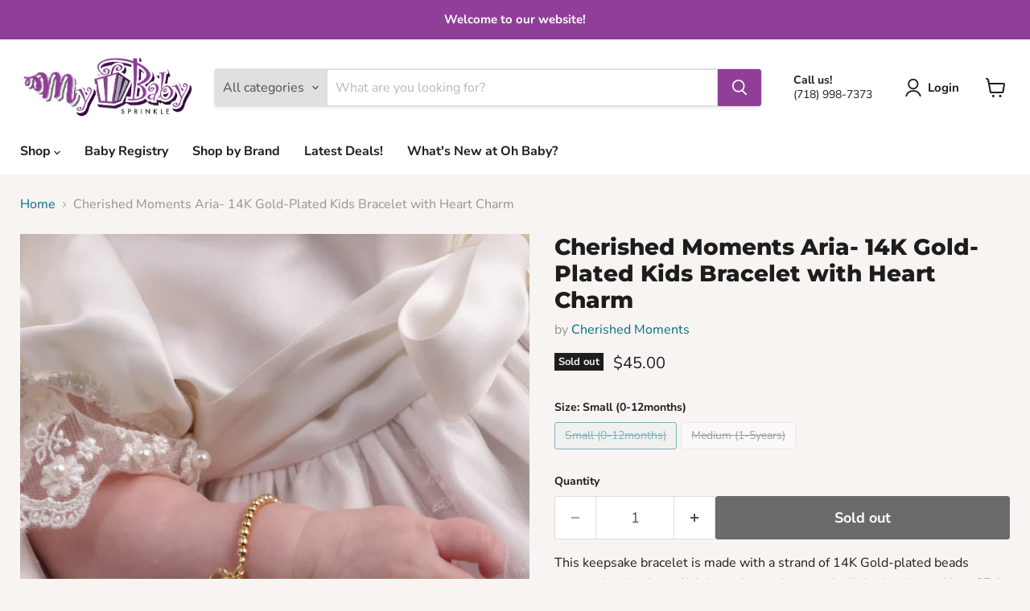

--- FILE ---
content_type: text/html; charset=utf-8
request_url: https://mybabysprinkle.com/collections/all/products/cherished-moments-aria-14k-gold-plated-kids-bracelet-with-heart-charm?view=recently-viewed
body_size: 1156
content:










  

  









<div
  class="productgrid--item  imagestyle--medium      productitem--emphasis  product-recently-viewed-card    show-actions--mobile"
  data-product-item
  data-product-quickshop-url="/products/cherished-moments-aria-14k-gold-plated-kids-bracelet-with-heart-charm"
  
    data-recently-viewed-card
  
>
  <div class="productitem" data-product-item-content>
    
    
    
    

    

    

    <div class="productitem__container">
      <div class="product-recently-viewed-card-time" data-product-handle="cherished-moments-aria-14k-gold-plated-kids-bracelet-with-heart-charm">
      <button
        class="product-recently-viewed-card-remove"
        aria-label="close"
        data-remove-recently-viewed
      >
        


                                                                        <svg class="icon-remove "    aria-hidden="true"    focusable="false"    role="presentation"    xmlns="http://www.w3.org/2000/svg" width="10" height="10" viewBox="0 0 10 10" xmlns="http://www.w3.org/2000/svg">      <path fill="currentColor" d="M6.08785659,5 L9.77469752,1.31315906 L8.68684094,0.225302476 L5,3.91214341 L1.31315906,0.225302476 L0.225302476,1.31315906 L3.91214341,5 L0.225302476,8.68684094 L1.31315906,9.77469752 L5,6.08785659 L8.68684094,9.77469752 L9.77469752,8.68684094 L6.08785659,5 Z"></path>    </svg>                                              

      </button>
    </div>

      <div class="productitem__image-container">
        <a
          class="productitem--image-link"
          href="/products/cherished-moments-aria-14k-gold-plated-kids-bracelet-with-heart-charm"
          tabindex="-1"
          data-product-page-link
        >
          <figure
            class="productitem--image"
            data-product-item-image
            
          >
            
              
                
                

  
    <noscript data-rimg-noscript>
      <img
        
          src="//mybabysprinkle.com/cdn/shop/files/Aria4_512x586.webp?v=1698693306"
        

        alt=""
        data-rimg="noscript"
        srcset="//mybabysprinkle.com/cdn/shop/files/Aria4_512x586.webp?v=1698693306 1x, //mybabysprinkle.com/cdn/shop/files/Aria4_1024x1172.webp?v=1698693306 2x, //mybabysprinkle.com/cdn/shop/files/Aria4_1536x1758.webp?v=1698693306 3x, //mybabysprinkle.com/cdn/shop/files/Aria4_2048x2344.webp?v=1698693306 4x"
        class="productitem--image-alternate"
        
        
      >
    </noscript>
  

  <img
    
      src="//mybabysprinkle.com/cdn/shop/files/Aria4_512x586.webp?v=1698693306"
    
    alt=""

    
      data-rimg="lazy"
      data-rimg-scale="1"
      data-rimg-template="//mybabysprinkle.com/cdn/shop/files/Aria4_{size}.webp?v=1698693306"
      data-rimg-max="2100x2400"
      data-rimg-crop="false"
      
      srcset="data:image/svg+xml;utf8,<svg%20xmlns='http://www.w3.org/2000/svg'%20width='512'%20height='586'></svg>"
    

    class="productitem--image-alternate"
    
    
  >



  <div data-rimg-canvas></div>


              
              

  
    <noscript data-rimg-noscript>
      <img
        
          src="//mybabysprinkle.com/cdn/shop/files/Aria_f6fe81dd-e9a1-4d53-b60b-35b4eacbdb38_512x512.webp?v=1698693306"
        

        alt=""
        data-rimg="noscript"
        srcset="//mybabysprinkle.com/cdn/shop/files/Aria_f6fe81dd-e9a1-4d53-b60b-35b4eacbdb38_512x512.webp?v=1698693306 1x, //mybabysprinkle.com/cdn/shop/files/Aria_f6fe81dd-e9a1-4d53-b60b-35b4eacbdb38_1024x1024.webp?v=1698693306 2x, //mybabysprinkle.com/cdn/shop/files/Aria_f6fe81dd-e9a1-4d53-b60b-35b4eacbdb38_1536x1536.webp?v=1698693306 3x, //mybabysprinkle.com/cdn/shop/files/Aria_f6fe81dd-e9a1-4d53-b60b-35b4eacbdb38_2048x2048.webp?v=1698693306 4x"
        class="productitem--image-primary"
        
        
      >
    </noscript>
  

  <img
    
      src="//mybabysprinkle.com/cdn/shop/files/Aria_f6fe81dd-e9a1-4d53-b60b-35b4eacbdb38_512x512.webp?v=1698693306"
    
    alt=""

    
      data-rimg="lazy"
      data-rimg-scale="1"
      data-rimg-template="//mybabysprinkle.com/cdn/shop/files/Aria_f6fe81dd-e9a1-4d53-b60b-35b4eacbdb38_{size}.webp?v=1698693306"
      data-rimg-max="2100x2100"
      data-rimg-crop="false"
      
      srcset="data:image/svg+xml;utf8,<svg%20xmlns='http://www.w3.org/2000/svg'%20width='512'%20height='512'></svg>"
    

    class="productitem--image-primary"
    
    
  >



  <div data-rimg-canvas></div>


            

            


























<span class="productitem__badge productitem__badge--soldout">
    Sold out
  </span>

            <span class="visually-hidden">Cherished Moments Aria- 14K Gold-Plated Kids Bracelet with Heart Charm</span>
          </figure>
        </a>
      </div><div class="productitem--info">
        
          
        

        
          






























<div class="price productitem__price ">
  
    <div
      class="price__compare-at visible"
      data-price-compare-container
    >

      
        <span class="money price__original" data-price-original></span>
      
    </div>


    
      
      <div class="price__compare-at--hidden" data-compare-price-range-hidden>
        
          <span class="visually-hidden">Original price</span>
          <span class="money price__compare-at--min" data-price-compare-min>
            $45.00
          </span>
          -
          <span class="visually-hidden">Original price</span>
          <span class="money price__compare-at--max" data-price-compare-max>
            $45.00
          </span>
        
      </div>
      <div class="price__compare-at--hidden" data-compare-price-hidden>
        <span class="visually-hidden">Original price</span>
        <span class="money price__compare-at--single" data-price-compare>
          
        </span>
      </div>
    
  

  <div class="price__current price__current--emphasize " data-price-container>

    

    
      
      
      <span class="money" data-price>
        $45.00
      </span>
    
    
  </div>

  
    
    <div class="price__current--hidden" data-current-price-range-hidden>
      
        <span class="money price__current--min" data-price-min>$45.00</span>
        -
        <span class="money price__current--max" data-price-max>$45.00</span>
      
    </div>
    <div class="price__current--hidden" data-current-price-hidden>
      <span class="visually-hidden">Current price</span>
      <span class="money" data-price>
        $45.00
      </span>
    </div>
  

  
    
    
    
    

    <div
      class="
        productitem__unit-price
        hidden
      "
      data-unit-price
    >
      <span class="productitem__total-quantity" data-total-quantity></span> | <span class="productitem__unit-price--amount money" data-unit-price-amount></span> / <span class="productitem__unit-price--measure" data-unit-price-measure></span>
    </div>
  

  
</div>


        

        <h2 class="productitem--title">
          <a href="/products/cherished-moments-aria-14k-gold-plated-kids-bracelet-with-heart-charm" data-product-page-link>
            Cherished Moments Aria- 14K Gold-Plated Kids Bracelet with Heart Charm
          </a>
        </h2>

        
          
            <span class="productitem--vendor">
              <a href="/collections/vendors?q=Cherished%20Moments" title="Cherished Moments">Cherished Moments</a>
            </span>
          
        

        

        
          

          
            
          
        

        
          <div class="productitem--description">
            <p>This keepsake bracelet is made with a strand of 14K Gold-plated beads accented with a beautiful dainty heart charm embellished with sparkling CZs! ...</p>

            
              <a
                href="/products/cherished-moments-aria-14k-gold-plated-kids-bracelet-with-heart-charm"
                class="productitem--link"
                data-product-page-link
              >
                View full details
              </a>
            
          </div>
        
      </div>

      
    </div>
  </div>

  
    <script type="application/json" data-quick-buy-settings>
      {
        "cart_redirection": true,
        "money_format": "${{amount}}"
      }
    </script>
  
</div>


--- FILE ---
content_type: text/javascript; charset=utf-8
request_url: https://mybabysprinkle.com/products/cherished-moments-aria-14k-gold-plated-kids-bracelet-with-heart-charm.js
body_size: 1193
content:
{"id":8061792059620,"title":"Cherished Moments Aria- 14K Gold-Plated Kids Bracelet with Heart Charm","handle":"cherished-moments-aria-14k-gold-plated-kids-bracelet-with-heart-charm","description":"\u003cspan data-mce-fragment=\"1\"\u003eThis keepsake bracelet is made with a strand of 14K Gold-plated beads accented with a beautiful dainty heart charm embellished with sparkling CZs! This is a high quality bracelet in sterling silver with 14K gold plating.   Each bracelet has an extension chain, so as the child grows you just move to the next link for a perfect fit.  This bracelet is available in three sizes and is great for infants, babies, toddlers, and kids.  This bracelet comes in a beautiful gift box.  Hand made in the USA!\u003c\/span\u003e","published_at":"2023-10-30T15:15:04-04:00","created_at":"2023-10-30T15:15:04-04:00","vendor":"Cherished Moments","type":"jewelery","tags":["bracelets","jewelery"],"price":4500,"price_min":4500,"price_max":4500,"available":false,"price_varies":false,"compare_at_price":null,"compare_at_price_min":0,"compare_at_price_max":0,"compare_at_price_varies":false,"variants":[{"id":44264575729892,"title":"Small (0-12months)","option1":"Small (0-12months)","option2":null,"option3":null,"sku":"","requires_shipping":true,"taxable":true,"featured_image":{"id":61366147842276,"product_id":8061792059620,"position":3,"created_at":"2023-10-30T15:15:04-04:00","updated_at":"2023-10-30T15:15:07-04:00","alt":null,"width":900,"height":1013,"src":"https:\/\/cdn.shopify.com\/s\/files\/1\/0515\/1496\/6205\/files\/Aria_Close-up_900x_a3168127-a795-43e8-a02a-5f02c6794a37.webp?v=1698693307","variant_ids":[44264575729892]},"available":false,"name":"Cherished Moments Aria- 14K Gold-Plated Kids Bracelet with Heart Charm - Small (0-12months)","public_title":"Small (0-12months)","options":["Small (0-12months)"],"price":4500,"weight":0,"compare_at_price":null,"inventory_management":"shopify","barcode":"813059026118","featured_media":{"alt":null,"id":53977955074276,"position":3,"preview_image":{"aspect_ratio":0.888,"height":1013,"width":900,"src":"https:\/\/cdn.shopify.com\/s\/files\/1\/0515\/1496\/6205\/files\/Aria_Close-up_900x_a3168127-a795-43e8-a02a-5f02c6794a37.webp?v=1698693307"}},"requires_selling_plan":false,"selling_plan_allocations":[]},{"id":44264575795428,"title":"Medium (1-5years)","option1":"Medium (1-5years)","option2":null,"option3":null,"sku":"","requires_shipping":true,"taxable":true,"featured_image":{"id":61366147743972,"product_id":8061792059620,"position":2,"created_at":"2023-10-30T15:15:04-04:00","updated_at":"2023-10-30T15:15:06-04:00","alt":null,"width":2100,"height":2400,"src":"https:\/\/cdn.shopify.com\/s\/files\/1\/0515\/1496\/6205\/files\/Aria4.webp?v=1698693306","variant_ids":[44264575795428]},"available":false,"name":"Cherished Moments Aria- 14K Gold-Plated Kids Bracelet with Heart Charm - Medium (1-5years)","public_title":"Medium (1-5years)","options":["Medium (1-5years)"],"price":4500,"weight":0,"compare_at_price":null,"inventory_management":"shopify","barcode":"813059026125","featured_media":{"alt":null,"id":53977955041508,"position":2,"preview_image":{"aspect_ratio":0.875,"height":2400,"width":2100,"src":"https:\/\/cdn.shopify.com\/s\/files\/1\/0515\/1496\/6205\/files\/Aria4.webp?v=1698693306"}},"requires_selling_plan":false,"selling_plan_allocations":[]}],"images":["\/\/cdn.shopify.com\/s\/files\/1\/0515\/1496\/6205\/files\/Aria_f6fe81dd-e9a1-4d53-b60b-35b4eacbdb38.webp?v=1698693306","\/\/cdn.shopify.com\/s\/files\/1\/0515\/1496\/6205\/files\/Aria4.webp?v=1698693306","\/\/cdn.shopify.com\/s\/files\/1\/0515\/1496\/6205\/files\/Aria_Close-up_900x_a3168127-a795-43e8-a02a-5f02c6794a37.webp?v=1698693307"],"featured_image":"\/\/cdn.shopify.com\/s\/files\/1\/0515\/1496\/6205\/files\/Aria_f6fe81dd-e9a1-4d53-b60b-35b4eacbdb38.webp?v=1698693306","options":[{"name":"Size","position":1,"values":["Small (0-12months)","Medium (1-5years)"]}],"url":"\/products\/cherished-moments-aria-14k-gold-plated-kids-bracelet-with-heart-charm","media":[{"alt":null,"id":53977955008740,"position":1,"preview_image":{"aspect_ratio":1.0,"height":2100,"width":2100,"src":"https:\/\/cdn.shopify.com\/s\/files\/1\/0515\/1496\/6205\/files\/Aria_f6fe81dd-e9a1-4d53-b60b-35b4eacbdb38.webp?v=1698693306"},"aspect_ratio":1.0,"height":2100,"media_type":"image","src":"https:\/\/cdn.shopify.com\/s\/files\/1\/0515\/1496\/6205\/files\/Aria_f6fe81dd-e9a1-4d53-b60b-35b4eacbdb38.webp?v=1698693306","width":2100},{"alt":null,"id":53977955041508,"position":2,"preview_image":{"aspect_ratio":0.875,"height":2400,"width":2100,"src":"https:\/\/cdn.shopify.com\/s\/files\/1\/0515\/1496\/6205\/files\/Aria4.webp?v=1698693306"},"aspect_ratio":0.875,"height":2400,"media_type":"image","src":"https:\/\/cdn.shopify.com\/s\/files\/1\/0515\/1496\/6205\/files\/Aria4.webp?v=1698693306","width":2100},{"alt":null,"id":53977955074276,"position":3,"preview_image":{"aspect_ratio":0.888,"height":1013,"width":900,"src":"https:\/\/cdn.shopify.com\/s\/files\/1\/0515\/1496\/6205\/files\/Aria_Close-up_900x_a3168127-a795-43e8-a02a-5f02c6794a37.webp?v=1698693307"},"aspect_ratio":0.888,"height":1013,"media_type":"image","src":"https:\/\/cdn.shopify.com\/s\/files\/1\/0515\/1496\/6205\/files\/Aria_Close-up_900x_a3168127-a795-43e8-a02a-5f02c6794a37.webp?v=1698693307","width":900}],"requires_selling_plan":false,"selling_plan_groups":[]}